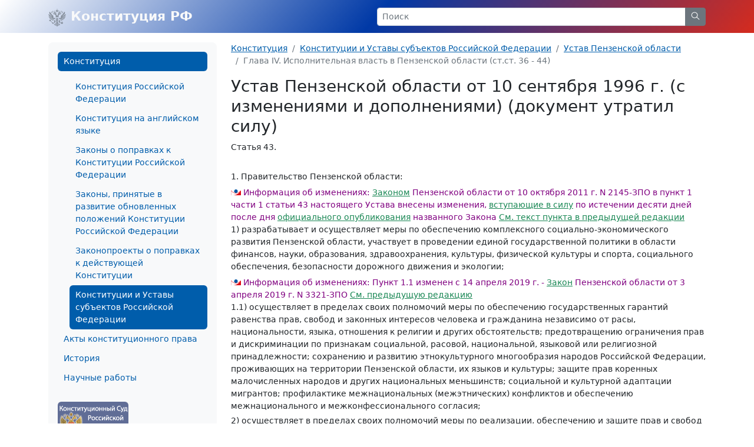

--- FILE ---
content_type: text/html; charset=windows-1251
request_url: https://constitution.garant.ru/region/ustav_penz/chapter/0e7f1c3b808a92d9430626bc5928cf6a/
body_size: 7268
content:
<!doctype html>

<html lang="ru">
<head>
    <meta charset="windows-1251">
<meta name="viewport" content="width=device-width, initial-scale=1">
<meta name="description" content="Конституция Российской Федерации"/>
<meta name="keywords" content="Конституция РФ, Комментарии к Конституции, Конституция на английском языке, История принятия Конституции,  Конституции и Уставы субъектов Российской федерации, зарубежные Конституции, Акты  конституционного права"/>
<meta name='yandex-verification' content='5a40a62449bc47eb'/>
<script type="text/javascript" async="" src="https://mc.yandex.ru/metrika/tag.js"></script>

    <link rel="stylesheet" type="text/css" href="/images/www/css/style.min.css?166">

    <title>Устав Пензенской области от 10 сентября 1996 г. / Статья 43</title>
</head>

<body class="d-flex flex-column">

<div style="display:none">
    <!-- Rambler counter -->
    <script id="top100Counter" type="text/javascript" src="https://counter.rambler.ru/top100.jcn?44507"></script>
    <noscript>
        <img src="https://counter.rambler.ru/top100.cnt?44507" alt="" width="1" height="1" border="0"/>
    </noscript>
    <!-- Rambler counter -->

    <!-- Rating@Mail.ru counter -->
    <script type="text/javascript">
        var _tmr = _tmr || [];
        _tmr.push({id: "84008", type: "pageView", start: (new Date()).getTime()});

        (function (d, w) {
            var ts = d.createElement("script");
            ts.type = "text/javascript";
            ts.async = true;
            ts.src = (d.location.protocol == "https:" ? "https:" : "http:") + "//top-fwz1.mail.ru/js/code.js";

            var f = function () {
                var s = d.getElementsByTagName("script")[0];
                s.parentNode.insertBefore(ts, s);
            };

            if (w.opera == "[object Opera]") {
                d.addEventListener("DOMContentLoaded", f, false);
            } else {
                f();
            }
        })(document, window);
    </script>
    <noscript>
        <div style="position:absolute;left:-10000px;">
            <img src="//top-fwz1.mail.ru/counter?id=84008;js=na" style="border:0;" height="1" width="1" alt="Рейтинг@Mail.ru"/>
        </div>
    </noscript>
    <!-- //Rating@Mail.ru counter -->

    <!--LiveInternet counter-->
    <script type="text/javascript"><!--
    new Image().src = "//counter.yadro.ru/hit;garant-ru?r" +
        escape(document.referrer) + ((typeof(screen) == "undefined") ? "" :
            ";s" + screen.width + "*" + screen.height + "*" + (screen.colorDepth ?
                screen.colorDepth : screen.pixelDepth)) + ";u" + escape(document.URL) +
        ";" + Math.random();//--></script><!--/LiveInternet-->

    <!-- Yandex.Metrika counter -->
    <script type="text/javascript">
        (function(m,e,t,r,i,k,a){
            m[i]=m[i]||function(){(m[i].a=m[i].a||[]).push(arguments)};
            m[i].l=1*new Date();
            for (var j = 0; j < document.scripts.length; j++) {if (document.scripts[j].src === r) { return; } }
            k=e.createElement(t),a=e.getElementsByTagName(t)[0],k.async=1,k.src=r,a.parentNode.insertBefore(k,a)
        })(window, document,'script','https://mc.yandex.ru/metrika/tag.js', 'ym');

        ym(66399, 'init', {webvisor:true, clickmap:true, accurateTrackBounce:true, trackLinks:true});
    </script>
    <noscript><div><img src="https://mc.yandex.ru/watch/66399" style="position:absolute; left:-9999px;" alt="" /></div></noscript>
    <!-- /Yandex.Metrika counter -->
</div>

<nav class="navbar navbar-light bg-rf">
    <div class="container-lg">
        <a class="navbar-brand me-auto link-light fw-bold" href="/">
            <img src="/images/www/img/arms.svg" alt="" class="d-inline-block align-text-top">
            Конституция РФ
        </a>

        <form class="w-50 d-none d-md-block" role="search" action="/search/">
            <div class="input-group input-group-sm">
                <input class="form-control" type="text" name="text" value="" placeholder="Поиск" aria-label="Search">
                <button class="btn btn-secondary" type="submit">
                    <svg xmlns="http://www.w3.org/2000/svg" class="icon icon-search" width="20" height="20" viewBox="0 0 24 24" stroke-width="1.25" stroke="currentColor" fill="none" stroke-linecap="round" stroke-linejoin="round">
                        <path stroke="none" d="M0 0h24v24H0z" fill="none"></path>
                        <circle cx="10" cy="10" r="7"></circle>
                        <line x1="21" y1="21" x2="15" y2="15"></line>
                    </svg>
                </button>
            </div>
        </form>



        <a class="link-light ms-2 d-flex align-items-center d-md-none" role="button" data-bs-toggle="offcanvas" href="#offcanvasMenu" aria-controls="offcanvasMenu">
            <svg xmlns="http://www.w3.org/2000/svg" class="icon icon-menu-2 icon-size-24" width="24" height="24" viewBox="0 0 24 24" stroke-width="1.25" stroke="currentColor" fill="none" stroke-linecap="round" stroke-linejoin="round">
                <path stroke="none" d="M0 0h24v24H0z" fill="none"></path>
                <line x1="4" y1="6" x2="20" y2="6"></line>
                <line x1="4" y1="12" x2="20" y2="12"></line>
                <line x1="4" y1="18" x2="20" y2="18"></line>
            </svg>
        </a>
    </div>
</nav>


<section class="my-3 small">
    <div class="container-lg">
        <div class="row">
            <div class="col-auto d-none d-md-block" style="width: 310px;">
                <div class="bg-light rounded-3 p-3">
                    








<ul class="nav flex-column nav-pills">
        <a class="nav-link active" aria-current="page" href="/main/">Конституция</a>

        <ul class="nav flex-column">
                <a class="nav-link" href="/rf/">Конституция Российской Федерации</a>
                <a class="nav-link" href="/english/">Конституция на английском языке</a>
                <a class="nav-link" href="/main/law_const/">Законы о поправках к Конституции Российской Федерации</a>
                <a class="nav-link" href="/law_evolution/">Законы, принятые в развитие обновленных положений Конституции Российской Федерации</a>
                <a class="nav-link" href="/law/">Законопроекты о поправках к действующей Конституции</a>
                <a class="nav-link active" aria-current="page" href="/region/">Конституции и Уставы субъектов Российской Федерации</a>
        </ul>
        <a class="nav-link" href="/act/">Акты конституционного права</a>

        <a class="nav-link" href="/history/">История</a>

        <a class="nav-link" href="/science-work/">Научные работы</a>

</ul>


                    <div class="d-flex justify-content-between mt-4">
                        <a href="http://www.ksrf.ru/">
                            <img class="rounded" src="/images/www/img/ksrf_120x60.gif" alt="">
                        </a>
                    </div>
                </div>
            </div>
            <div class="col-12 col-md">
                <noindex>
    <nav aria-label="breadcrumb">
        <ol class="breadcrumb">
            <li class="breadcrumb-item"><a href="/main/">Конституция</a></li>
            
            <li class="breadcrumb-item"><a href="/region/">Конституции и Уставы субъектов Российской Федерации</a></li>
            
            <li class="breadcrumb-item"><a href="/region/ustav_penz/">Устав Пензенской области</a></li>
            
            <li class="breadcrumb-item active" aria-current="page">Глава IV. Исполнительная власть в Пензенской области (ст.ст. 36 - 44)</li>
            
        </ol>
    </nav>
</noindex>


                <div class="content">
                    <script type="text/javascript" src="/images/js/jquery.js"></script>
<script type="text/javascript" src="/images/js/www/document.js?166"></script>
<h1>Устав Пензенской области от 10 сентября 1996 г. (с изменениями и дополнениями) (документ утратил силу)</h1>

<div id="block_4301" class="block" gtitle="Статья 43">
<p id="p_256" class="s_15"><span class="s_10">Статья 43.</span></p>
<p> </p>
<div id="block_43011" class="block">
<p id="p_680" class="s_1">1. Правительство Пензенской области:</p>
<div id="block_430111" class="block">
<div class="block s_22">
<h4>Информация об изменениях:</h4>
<p id="p_1074044152" class="s_22"><a href="http://base.garant.ru/17434099/#block_13">Законом</a> Пензенской области от 10 октября 2011 г. N 2145-ЗПО в пункт 1 части 1 статьи 43 настоящего Устава внесены изменения, <a href="http://base.garant.ru/17434099/#block_21">вступающие в силу</a> по истечении десяти дней после дня <a href="http://base.garant.ru/17454099/">официального опубликования</a> названного Закона</p>
<p id="p_1074450147" class="s_22"><a href="http://base.garant.ru/17375167/#block_430111">См. текст пункта в предыдущей редакции </a></p>
</div>
<p id="p_302330" class="s_1">1) разрабатывает и осуществляет меры по обеспечению комплексного социально-экономического развития Пензенской области, участвует в проведении единой государственной политики в области финансов, науки, образования, здравоохранения, культуры, физической культуры и спорта, социального обеспечения, безопасности дорожного движения и экологии;</p>
</div>
<div id="block_4311" class="block">
<div class="block s_22">
<h4>Информация об изменениях:</h4>
<p id="p_1075068377" class="s_22">Пункт 1.1 изменен с 14 апреля 2019 г. - <a href="http://base.garant.ru/47332858/#block_1">Закон</a> Пензенской области от 3 апреля 2019 г. N 3321-ЗПО</p>
<p id="p_1074903868" class="s_22"><a href="http://base.garant.ru/21996344/#block_4311">См. предыдущую редакцию</a></p>
</div>
<p id="p_1326554" class="s_1">1.1) осуществляет в пределах своих полномочий меры по обеспечению государственных гарантий равенства прав, свобод и законных интересов человека и гражданина независимо от расы, национальности, языка, отношения к религии и других обстоятельств; предотвращению ограничения прав и дискриминации по признакам социальной, расовой, национальной, языковой или религиозной принадлежности; сохранению и развитию этнокультурного многообразия народов Российской Федерации, проживающих на территории Пензенской области, их языков и культуры; защите прав коренных малочисленных народов и других национальных меньшинств; социальной и культурной адаптации мигрантов; профилактике межнациональных (межэтнических) конфликтов и обеспечению межнационального и межконфессионального согласия;</p>
</div>
<div id="block_430112" class="block">
<p id="p_1629" class="s_1">2) осуществляет в пределах своих полномочий меры по реализации, обеспечению и защите прав и свобод человека и гражданина, охране собственности и общественного порядка, противодействию терроризму и экстремизму, борьбе с преступностью;</p>
</div>
<div id="block_4321" class="block">
<p id="p_2674" class="s_1">2.1) готовит для представления Губернатором Пензенской области Законодательному Собранию ежегодные отчеты о результатах своей деятельности, в том числе по вопросам, поставленным Законодательным Собранием Пензенской области;</p>
</div>
<div id="block_430113" class="block">
<div class="block s_22">
<h4>Информация об изменениях:</h4>
<p id="p_1074903862" class="s_22">Пункт 3 изменен с 22 декабря 2017 г. - <a href="http://base.garant.ru/47316728/#block_131">Закон</a> Пензенской области от 8 декабря 2017 г. N 3119-ЗПО</p>
<p id="p_1075068379" class="s_22"><a href="http://base.garant.ru/21997510/#block_430113">См. предыдущую редакцию</a></p>
</div>
<p id="p_1162040" class="s_1">3) разрабатывает для представления Губернатором Пензенской области в Законодательное Собрание Пензенской области проект бюджета Пензенской области;</p>
</div>
<div id="block_43011301" class="block">
<div class="block s_22">
<h4>Информация об изменениях:</h4>
<p id="p_1074903865" class="s_22">Часть 1 дополнена пунктом 3.1 с 22 декабря 2017 г. - <a href="http://base.garant.ru/47316728/#block_132">Закон</a> Пензенской области от 8 декабря 2017 г. N 3119-ЗПО</p>
</div>
<p id="p_1162042" class="s_1">3.1) определяет порядок разработки и корректировки документов стратегического планирования, находящихся в ведении Правительства Пензенской области, и утверждает (одобряет) такие документы;</p>
</div>
<div id="block_430114" class="block">
<div class="block s_22">
<h4>Информация об изменениях:</h4>
<p id="p_1074903867" class="s_22">Пункт 4 изменен с 22 декабря 2017 г. - <a href="http://base.garant.ru/47316728/#block_133">Закон</a> Пензенской области от 8 декабря 2017 г. N 3119-ЗПО</p>
<p id="p_1075110216" class="s_22"><a href="http://base.garant.ru/21997510/#block_430114">См. предыдущую редакцию</a></p>
</div>
<p id="p_1162045" class="s_1">4) обеспечивает исполнение бюджета Пензенской области и готовит отчет об исполнении указанного бюджета, ежегодные отчеты о результатах деятельности Правительства Пензенской области, сводный годовой доклад о ходе реализации и об оценке эффективности государственных программ Пензенской области, ежегодные отчеты о ходе исполнения плана мероприятий по реализации стратегии социально-экономического развития Пензенской области для представления их Губернатором Пензенской области в Законодательное Собрание Пензенской области;</p>
</div>
<div id="block_4301141" class="block">
<p id="p_1535" class="s_1">4.1) согласовывает кандидатуру для назначения на должность прокурора Пензенской области;</p>
</div>
<div id="block_430115" class="block">
<p id="p_968" class="s_1">5) формирует иные исполнительные органы государственной власти Пензенской области, утверждает положения о них;</p>
</div>
<div id="block_430116" class="block">
<p id="p_1692" class="s_1">6) управляет и распоряжается собственностью Пензенской области в соответствии с законами Пензенской области, а также управляет федеральной собственностью, переданной в управление Пензенской области в соответствии с федеральными законами и иными нормативными правовыми актами Российской Федерации;</p>
<div class="block s_9"><div class="garantCommentWrap">
<h4>ГАРАНТ:</h4>
<p id="p_1073743004" class="s_9">См. <a href="http://base.garant.ru/17309780/">Закон</a> Пензенской области от 8 июля 2002 г. N 375-ЗПО "Об управлении собственностью Пензенской области"</p>
</div></div>
</div>
<div id="block_430117" class="block">
<p id="p_834" class="s_1">7) вправе предложить органу местного самоуправления, выборному или иному должностному лицу местного самоуправления привести в соответствие с законодательством Российской Федерации изданные ими правовые акты в случае, если указанные акты противоречат <a href="/rf/">Конституции</a> Российской Федерации, федеральным законам и иным нормативным правовым актам Российской Федерации, Уставу, законам и иным нормативным правовым актам Пензенской области, а также вправе обратиться в суд;</p>
</div>
<div id="block_4301171" class="block">
<div class="block s_22">
<h4>Информация об изменениях:</h4>
<p id="p_1074592223" class="s_22"><a href="http://base.garant.ru/21900478/#block_12">Законом</a> Пензенской области от 16 октября 2015 г. N 2794-ЗПО часть 1 статьи 43 настоящего Устава дополнена пунктом 7.1, <a href="http://base.garant.ru/21900478/#block_2">вступающим в силу</a> по истечении десяти дней после дня <a href="http://base.garant.ru/22000478/">официального опубликования</a> названного Закона</p>
</div>
<p id="p_850400" class="s_1">7.1) осуществляет возложенные на него полномочия, установленные нормативными правовыми актами Президента Российской Федерации и нормативными правовыми актами Правительства Российской Федерации, предусматривающими передачу осуществления органам исполнительной власти субъектов Российской Федерации отдельных полномочий федеральных органов исполнительной власти в соответствии с <a href="/act/federative/12117177/chapter/024d8ed97de82d0f29a34b3fdd779167/#block_263071">пунктом 7.1 статьи 26.3 </a> Федерального закона от 6 октября 1999 года N 184-ФЗ "Об общих принципах организации законодательных (представительных) и исполнительных органов государственной власти субъектов Российской Федерации";</p>
</div>
<div id="block_430118" class="block">
<p id="p_1408" class="s_1">8) управляет государственным долгом Пензенской области, осуществляет заимствования и предоставляет государственные гарантии Пензенской области в соответствии с действующим законодательством;</p>
</div>
<div id="block_43181" class="block">
<div class="block s_22">
<h4>Информация об изменениях:</h4>
<p id="p_1074073277" class="s_22"><a href="http://base.garant.ru/17435175/#block_1">Законом</a> Пензенской области от 28 ноября 2011 г. N 2157-ЗПО часть 1 статьи 43 настоящего Устава дополнена пунктом 8.1, <a href="http://base.garant.ru/17435175/#block_2">вступающим в силу</a> по истечении десяти дней после дня <a href="http://base.garant.ru/17455175/">официального опубликования</a> названного Закона</p>
</div>
<p id="p_331454" class="s_1">8.1) в соответствии с <a href="http://base.garant.ru/12164247/">Федеральным законом</a> от 26 декабря 2008 года N 294-ФЗ "О защите прав юридических лиц и индивидуальных предпринимателей при осуществлении государственного контроля (надзора) и муниципального контроля" определяет исполнительные органы государственной власти Пензенской области, уполномоченные на осуществление регионального государственного контроля (надзора), устанавливает их организационную структуру, полномочия, функции и порядок их деятельности, а также перечень должностных лиц указанных исполнительных органов власти Пензенской области и их полномочия, за исключением случаев, предусмотренных иными федеральными законами;</p>
</div>
<div id="block_430119" class="block">
<p id="p_836" class="s_1">9) осуществляет иные полномочия, установленные федеральными законами, Уставом и законами Пензенской области, а также соглашениями с федеральными органами исполнительной власти, предусмотренными <a href="/rf/chapter/752e622936b6929dee42bef0dcb0905a/#block_78">статьей 78</a> Конституции Российской Федерации.</p>
</div>
</div>
<div id="block_43012" class="block">
<div class="block s_22">
<h4>Информация об изменениях:</h4>
<p id="p_1074416068" class="s_22"><a href="http://base.garant.ru/17390288/#block_13">Законом</a> Пензенской области от 29 августа 2013 г. N 2421-ЗПО в часть 2 статьи 43 настоящего Устава внесены изменения, <a href="http://base.garant.ru/17390288/#block_2">вступающие в силу</a> по истечении десяти дней после дня <a href="http://base.garant.ru/17490288/">официального опубликования</a> названного Закона</p>
<p id="p_1074555916" class="s_22"><a href="http://base.garant.ru/17448024/#block_43012">См. текст части в предыдущей редакции </a></p>
</div>
<p id="p_674246" class="s_1">2. По вопросам деятельности Правительства Пензенской области издаются постановления и распоряжения, порядок принятия, опубликования и вступления в силу которых, определяется Правительством Пензенской области. Указанные постановления и распоряжения подписываются Губернатором Пензенской области. Постановления и распоряжения Правительства Пензенской области подписываются Губернатором Пензенской области или лицом, исполняющим его обязанности. Указанные акты не должны противоречить <a href="/rf/">Конституции</a> Российской Федерации, федеральным законам, принятым по предметам ведения Российской Федерации и предметам совместного ведения Российской Федерации и субъектов Российской Федерации, указам Президента Российской Федерации, постановлениям Правительства Российской Федерации, настоящему Уставу и законам Пензенской области.</p>
<div class="block s_9"><div class="garantCommentWrap">
<h4>ГАРАНТ:</h4>
<p id="p_1074416050" class="s_9">См. <a href="http://base.garant.ru/17404540/">постановление</a> Правительства Пензенской области от 15 декабря 2004 г. N 1013-пП "О порядке опубликования и вступления в силу актов Правительства Пензенской области и актов исполнительных органов государственной власти Пензенской области"</p>
</div></div>
</div>
<div id="block_43014" class="block">
<p id="p_838" class="s_1">3. Постановления Правительства Пензенской области направляются в Законодательное Собрание Пензенской области в течение пяти дней со дня их подписания.</p>
</div>
</div>

<div class="contents_text" style="display:block;">
        <ul id="ul_num1" class="list-unstyled" style="display:block">




        </ul>

    
</div>

<div class="text-center">
    <span class="d-block">Содержание</span>
    <a href="/region/ustav_penz/">Устав Пензенской области от 10 сентября 1996 г. (с изменениями и дополнениями) (документ утратил силу)</a>
</div>
<div class="d-flex justify-content-between mt-3">
    <div class="pe-1 w-50 d-flex align-content-center align-items-start">
        <a class="btn btn-sm btn-outline-primary me-2 p-1 btn-group-vertical" href="/region/ustav_penz/chapter/9d7f5b0b0ef5be4f4096f4ff45304a24/">
            <svg xmlns="http://www.w3.org/2000/svg" class="icon icon-chevrons-left icon-size-18" width="24" height="24" viewBox="0 0 24 24" stroke-width="1.25" stroke="currentColor" fill="none" stroke-linecap="round" stroke-linejoin="round">
                <path stroke="none" d="M0 0h24v24H0z" fill="none"></path>
                <polyline points="11 7 6 12 11 17"></polyline>
                <polyline points="17 7 12 12 17 17"></polyline>
            </svg>
        </a>
        <a class="link-secondary text-decoration-none pt-1" href="/region/ustav_penz/chapter/9d7f5b0b0ef5be4f4096f4ff45304a24/">Статья 42.1</a>
    </div>
    <div class="ps-1 w-50 d-flex justify-content-end align-content-center align-items-start">
        <a class="link-secondary text-decoration-none pt-1" href="/region/ustav_penz/chapter/650f9d71bd4648f1b3c43a11efeea11b/">Статья 44</a>
        <a class="btn btn-sm btn-outline-primary ms-2 p-1 btn-group-vertical" href="/region/ustav_penz/chapter/650f9d71bd4648f1b3c43a11efeea11b/">
            <svg xmlns="http://www.w3.org/2000/svg" class="icon icon-chevrons-right icon-size-18" width="24" height="24" viewBox="0 0 24 24" stroke-width="1.25" stroke="currentColor" fill="none" stroke-linecap="round" stroke-linejoin="round">
                <path stroke="none" d="M0 0h24v24H0z" fill="none"></path>
                <polyline points="7 7 12 12 7 17"></polyline>
                <polyline points="13 7 18 12 13 17"></polyline>
            </svg>
        </a>
    </div>
</div>

                </div>
            </div>
        </div>
    </div>
</section>
<footer class="footer bg-light py-4 mt-auto small">
    <div class="container-lg">
        <div class="row">
            <div class="col d-flex justify-content-between align-items-end">
                <p class="text-secondary mb-0">© НПП "Гарант-Сервис", 2003-2026</p>
                <a href="http://www.garant.ru/">
                    <img class="d-none d-md-block" src="/images/www/img/garant.svg">
                    <img class="d-md-none" src="/images/www/img/garant-sm.svg">
                </a>
                <div style="display: none;">
    <noindex>
        <a href="http://top100.rambler.ru/home?id=44507" target="_blank"></a>
        <a href="http://top.mail.ru/jump?from=84008" target="_blank"></a>
        <a href="http://www.liveinternet.ru/click;garant-ru" target="_blank">
            <img src="//counter.yadro.ru/logo;garant-ru?42.11" title="LiveInternet" alt="" border="0" width="31" height="31"/>
        </a>

        <script>
            (function (i, s, o, g, r, a, m) {
                i['GoogleAnalyticsObject'] = r;
                i[r] = i[r] || function () {
                        (i[r].q = i[r].q || []).push(arguments)
                    }, i[r].l = 1 * new Date();
                a = s.createElement(o),
                    m = s.getElementsByTagName(o)[0];
                a.async = 1;
                a.src = g;
                m.parentNode.insertBefore(a, m)
            })(window, document, 'script', '//www.google-analytics.com/analytics.js', 'ga');

            ga('create', 'UA-2538236-3', 'auto');
            ga('send', 'pageview');
        </script>

        <!-- Google tag (gtag.js) -->
        <script async src="https://www.googletagmanager.com/gtag/js?id=G-FPD9YYB223"></script>
        <script> window.dataLayer = window.dataLayer || [];
        function gtag(){dataLayer.push(arguments);}
        gtag('js', new Date());

        gtag('config', 'G-FPD9YYB223');
        </script>
        <!-- End Google tag (gtag.js) -->

        
        <script type="text/javascript">
            (new Image()).src = '//www.tns-counter.ru/V13a***R>' + document.referrer.replace(/\*/g, '%2a') + '*garant_ru/ru/UTF-8/tmsec=garant_total/' + Math.round(Math.random() * 1E9);
        </script>
        <noscript>
            <img src="http://www.tns-counter.ru/V13a****garant_ru/ru/UTF-8/tmsec=garant_total/" width="1" height="1" alt=""/>
        </noscript>
        <!--/ tns-counter.ru -->
    </noindex>
</div>

            </div>
        </div>
    </div>
</footer>

<div class="offcanvas offcanvas-start" tabindex="-1" id="offcanvasMenu" aria-labelledby="offcanvasMenuLabel">
    <div class="offcanvas-header">
        <form class="flex-fill me-4" role="search" action="/search/">
            <div class="input-group input-group-sm">
                <input class="form-control" type="text" name="text" placeholder="Поиск" aria-label="Search">
                <button class="btn btn-secondary" type="submit">
                    <svg xmlns="http://www.w3.org/2000/svg" class="icon icon-search" width="20" height="20" viewBox="0 0 24 24" stroke-width="1.25" stroke="currentColor" fill="none" stroke-linecap="round" stroke-linejoin="round">
                        <path stroke="none" d="M0 0h24v24H0z" fill="none"></path>
                        <circle cx="10" cy="10" r="7"></circle>
                        <line x1="21" y1="21" x2="15" y2="15"></line>
                    </svg>
                </button>
            </div>
        </form>
        <button type="button" class="btn-close" data-bs-dismiss="offcanvas" aria-label="Close"></button>
    </div>
    <div class="offcanvas-body small">
        








<ul class="nav flex-column nav-pills">
        <a class="nav-link active" aria-current="page" href="/main/">Конституция</a>

        <ul class="nav flex-column">
                <a class="nav-link" href="/rf/">Конституция Российской Федерации</a>
                <a class="nav-link" href="/english/">Конституция на английском языке</a>
                <a class="nav-link" href="/main/law_const/">Законы о поправках к Конституции Российской Федерации</a>
                <a class="nav-link" href="/law_evolution/">Законы, принятые в развитие обновленных положений Конституции Российской Федерации</a>
                <a class="nav-link" href="/law/">Законопроекты о поправках к действующей Конституции</a>
                <a class="nav-link active" aria-current="page" href="/region/">Конституции и Уставы субъектов Российской Федерации</a>
        </ul>
        <a class="nav-link" href="/act/">Акты конституционного права</a>

        <a class="nav-link" href="/history/">История</a>

        <a class="nav-link" href="/science-work/">Научные работы</a>

</ul>


        <div class="d-flex justify-content-between mt-4">
            <a href="http://www.ksrf.ru/">
                <img class="rounded" src="/images/www/img/ksrf_120x60.gif" alt="">
            </a>
        </div>
    </div>
</div>



<script src="/images/www/js/popper.min.js"></script>
<script src="/images/www/js/main.js"></script>


<script type="text/javascript" src="/images/js/jquery.js"></script>
<script type="text/javascript" src="/images/js/swfobject.js"></script>

</body>
</html>